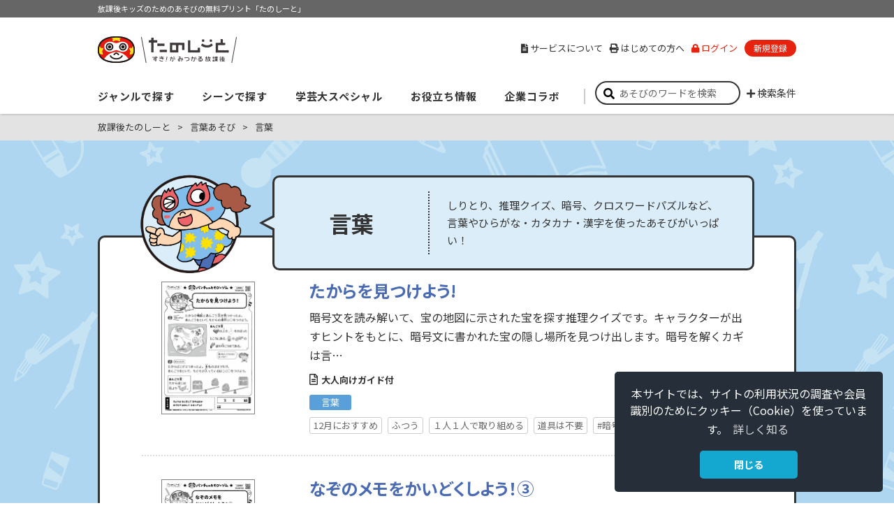

--- FILE ---
content_type: text/html;;charset=UTF-8
request_url: https://houkago.gakken.jp/genre/kotoba/?page=3
body_size: 13382
content:
<!doctype html>
<html lang="ja">
<head>


<!-- Google tag (gtag.js)-->
<script async src=https://www.googletagmanager.com/gtag/js?id=G-Y8VY58DJCT></script>
<script>
  window.dataLayer = window.dataLayer || [];
  function gtag(){dataLayer.push(arguments);}
  gtag('js', new Date());
  gtag('config', 'G-Y8VY58DJCT');
</script>
<!-- /Google tag (gtag.js)-->

<meta http-equiv="X-UA-Compatible" content="IE=edge">
<meta charset="utf-8">
<meta name="viewport" content="width=device-width">
<meta name="author" content="Gakken">
<meta name="copyright" content="Copyright Gakken">
<title>言葉一覧│すき！がみつかる「放課後たのしーと」</title>
<meta name="description" content="子どもの「好き！」「得意」が見つかるあそびの無料サイトです。小学校１年生から３年生までのプリント教材、あそびを提供します。「ひらがな」「カタカナ」「漢字」などの文字や、「語彙」や「読解」をつかって、クイズやゲーム形式の出題に取り組みます。言葉や文字にはいろいろな意味や使い方があることに気がついたり、おもしろいと感じたりすることが、言葉を「好き!」になる第一歩です。">
<meta name="keywords" content="放課後たのしーと,パンチョのあそび☆ジム,たのしーと,東京学芸大学,学童,学童保育,アフタースクール,放課後子ども教室,放課後あそび,放課後,指導員,国語,言葉,言葉あそび,読解">


<link rel="canonical" href="https://houkago.gakken.jp/genre/kotoba/">
<link rel="shortcut icon" type="image/x-icon" href="/static/images/common/favicon.ico">
<link rel="apple-touch-icon" href="/static/images/common/apple-touch-icon.png">


<!-- Open Graph Protocol -->
<meta property="og:title" content="言葉一覧">
<meta property="og:type" content="article">
<meta property="og:url" content="https://houkago.gakken.jp/genre/kotoba/">
<meta property="og:image" content="https://houkago.gakken.jp/static/images/common/ogp.jpg">
<meta property="og:site_name" content="すき！がみつかる「放課後たのしーと」">
<meta property="og:locale" content="ja_JP">
<meta property="og:description" content="子どもの「好き！」「得意」が見つかるあそびの無料サイトです。小学校１年生から３年生までのプリント教材、あそびを提供します。「ひらがな」「カタカナ」「漢字」などの文字や、「語彙」や「読解」をつかって、クイズやゲーム形式の出題に取り組みます。言葉や文字にはいろいろな意味や使い方があることに気がついたり、おもしろいと感じたりすることが、言葉を「好き!」になる第一歩です。">
<!-- /Open Graph Protocol -->


<link rel="stylesheet" href="https://use.fontawesome.com/releases/v5.5.0/css/all.css" integrity="sha384-B4dIYHKNBt8Bc12p+WXckhzcICo0wtJAoU8YZTY5qE0Id1GSseTk6S+L3BlXeVIU" crossorigin="anonymous">
<link rel="stylesheet" href="https://pro.fontawesome.com/releases/v5.10.0/css/all.css" integrity="sha384-AYmEC3Yw5cVb3ZcuHtOA93w35dYTsvhLPVnYs9eStHfGJvOvKxVfELGroGkvsg+p" crossorigin="anonymous"/>

<link rel="stylesheet" href="https://cdnjs.cloudflare.com/ajax/libs/font-awesome-animation/0.2.1/font-awesome-animation.min.css">
<link rel="stylesheet" type="text/css" href="/static/css/common.css?20240603" media="screen,print">
<script src="/static/js/jquery-3.6.4.min.js"></script>
<script src="/static/js/jquery.matchHeight-min.js"></script>
<script src="/static/js/common.js?20200430"></script>

<!-- Tracking Code -->
<script>
window.dataLayer = window.dataLayer || [];
dataLayer.push({'facility_type':'なし', 'facility_name':'なし'});
</script><!-- /Tracking Code -->

<link rel="stylesheet" type="text/css" href="https://cdn.jsdelivr.net/npm/cookieconsent@3/build/cookieconsent.min.css" />
</head>

<!-- ★ヘッダーの見た目や項目内容はログイン後の状態になっています。（bodyタグに"loggedin"というclass指定を行ってください） -->
<body class="kotoba ">
<div id="container">

<!-- ヘッダー -->
<header>
	<div id="header">
		<div class="catchcopy"><p>放課後キッズのためのあそびの無料プリント「たのしーと」</p></div>
		<div class="wrap">
			<div class="headerWrap">
				<div class="logo"><a href="/?iref=logo">すき！がみつかる「放課後たのしーと」</a></div>
				<div id="headerNavToggleBtn"><p><span></span><span></span><span></span></p></div>
			</div><!-- /.headerWrap -->
			<nav>
				<div id="gNav">
					<div class="gNavWrap">
						<div class="nav">
                            <div id="headerSearch" class="form">
								<div id="keywordSearch">
									<input type="text" name="sword" value="" placeholder="あそびのワードを検索" onkeydown="keydown_enter();">
									<button type="button" id="search_button" onclick="header_search('header');"><i class="fas fa-search"></i></button>
									<div id="searchOptionToggleBtn">検索条件</div>
								</div><!-- /#keywordSearch -->
								<div id="searchOption">
<div style="padding-bottom:10px;">
								<strong>※調べたい項目にチェックを入れてください</strong><br>
								<strong>※難易度は、4月から翌年3月にかけて子どもの成長にあわせて少しずつ上げています</strong>
</div>
									<div class="options">
										<p>こどもの人数</p>
							<ul class="checkbox">
								<li><label class="checkbox"><input type="checkbox" name="search_option" value="00300"><span>１人１人で取り組める</span></label></li>
								<li><label class="checkbox"><input type="checkbox" name="search_option" value="00301"><span>みんなで取り組むと楽しい</span></label></li>
							</ul>
							<p>難易度</p>
							<ul class="checkbox">
								<li><label class="checkbox"><input type="checkbox" name="search_option" value="N4999"><span>やさしい</span></label></li>
								<li><label class="checkbox"><input type="checkbox" name="search_option" value="N6999"><span>ふつう</span></label></li>
								<li><label class="checkbox"><input type="checkbox" name="search_option" value="N8999"><span>むずかしい</span></label></li>
								<li><label class="checkbox"><input type="checkbox" name="search_option" value="N9999"><span>超難問</span></label></li>
							</ul>
							<p>ジャンル</p>
							<ul class="checkbox">
								<li><label class="checkbox"><input type="checkbox" name="search_option" value="kotoba"><span>言葉</span></label></li>
								<li><label class="checkbox"><input type="checkbox" name="search_option" value="kazu"><span>数・図形</span></label></li>
								<li><label class="checkbox"><input type="checkbox" name="search_option" value="hyougen"><span>表現あそび</span></label></li>
								<li><label class="checkbox"><input type="checkbox" name="search_option" value="karada"><span>体あそび</span></label></li>
								<li><label class="checkbox"><input type="checkbox" name="search_option" value="special"><span>東京学芸大学スペシャル</span></label></li>
								<li><label class="checkbox"><input type="checkbox" name="search_option" value="omake"><span>おまけ</span></label></li>
							</ul>
							<p>おすすめの実施月</p>
							<ul class="checkbox">
								<li><label class="checkbox"><input type="checkbox" name="search_option" value="00600"><span>長期休み</span></label></li>
								<li style="clear:both;"><label class="checkbox"><input type="checkbox" name="search_option" value="00503"><span>4月</span></label></li>
								<li><label class="checkbox"><input type="checkbox" name="search_option" value="00504"><span>5月</span></label></li>
								<li><label class="checkbox"><input type="checkbox" name="search_option" value="00505"><span>6月</span></label></li>
								<li><label class="checkbox"><input type="checkbox" name="search_option" value="00506"><span>7月</span></label></li>
								<li><label class="checkbox"><input type="checkbox" name="search_option" value="00507"><span>8月</span></label></li>
								<li><label class="checkbox"><input type="checkbox" name="search_option" value="00508"><span>9月</span></label></li>
								<li><label class="checkbox"><input type="checkbox" name="search_option" value="00509"><span>10月</span></label></li>
								<li><label class="checkbox"><input type="checkbox" name="search_option" value="00510"><span>11月</span></label></li>
								<li><label class="checkbox"><input type="checkbox" name="search_option" value="00511"><span>12月</span></label></li>
								<li><label class="checkbox"><input type="checkbox" name="search_option" value="00500"><span>1月</span></label></li>
								<li><label class="checkbox"><input type="checkbox" name="search_option" value="00501"><span>2月</span></label></li>
								<li><label class="checkbox"><input type="checkbox" name="search_option" value="00502"><span>3月</span></label></li>
							</ul>
							<p>筆記具以外の道具</p>
							<ul class="checkbox">
								<li><label class="checkbox"><input type="checkbox" name="search_option" value="00700"><span>あり</span></label></li>
								<li><label class="checkbox"><input type="checkbox" name="search_option" value="00701"><span>なし</span></label></li>
							</ul>
							<p>今だけ公開中</p>
							<ul class="checkbox">
								<li><label class="checkbox"><input type="checkbox" name="only" value="0"><span>あり</span></label></li>
								<li><label class="checkbox"><input type="checkbox" name="only" value="1"><span>なし</span></label></li>
							</ul>									</div><!-- /.options -->
									<p class="btn"><button type="button" onclick="header_search('header');">検索する</button></p>
								</div><!-- /#searchOption -->
							</div><!-- /#headerSearch -->
							<ul class="main">
								<li class="mainNav">
									<div class="mainNavWrap">
										<button type="button" class="spacOpen"><i class="spacOpen fas fa-chevron-down"></i></button>
										<span class="mainNavHead">ジャンルで探す</span>
									</div>
									<div class="submenu">
										<div class="submenuWrap">
                                            <div class="submenuSpan">
												<span class="submenuInnerTtl">あそびをジャンルで探す</span>
												<span class="submenuClose">閉じる</span>
											</div>
											<ul class="submenuRow">
												<li class="submenuItem">
													<div class="submenuThum">
														<img class="pc" src="/static/images/home/menu-thum_1.png" alt="">
													</div>
													<a class="submenuHead" href="/genre/hyougen.html?iref=gnavi">表現あそび</a>
													<ul class="submenuItemInner submenuItemInner--2">
														<li><a href="/genre/hyougen/craft.html?iref=gnavi">工作</a></li>
														<li><a href="/genre/hyougen/origami.html?iref=gnavi">おりがみ・かざり絵</a></li>
														<li><a href="/genre/hyougen/drawing.html?iref=gnavi">パンチョお絵かき</a></li>
													</ul>
													<ul class="submenuItemInner">
														<li><a href="/search/index.html?soption=00100,00101,00102,00108,00200,00201,00202,00208&only=&sword=%E3%83%AA%E3%82%B5%E3%82%A4%E3%82%AF%E3%83%AB%E5%B7%A5%E4%BD%9C&iref=gnavi">リサイクル工作</a></li>
														<li><a href="/search/index.html?soption=00100,00101,00102,00108,00200,00201,00202,00208&only=&sword=%E3%83%9A%E3%83%BC%E3%83%91%E3%83%BC%E3%82%AF%E3%83%A9%E3%83%95%E3%83%88&iref=gnavi">ペーパークラフト</a></li>
														<li><a href="/search/index.html?soption=00100,00101,00102,00108,00200,00201,00202,00208&only=&sword=%E5%AD%A3%E7%AF%80%E5%B7%A5%E4%BD%9C&iref=gnavi">季節工作</a></li>
														<li><a href="/search/index.html?soption=00100,00101,00102,00108,00200,00201,00202,00208&only=&sword=%E3%82%B2%E3%83%BC%E3%83%A0%E5%B7%A5%E4%BD%9C&iref=gnavi">ゲーム工作</a></li>
														<li><a href="/search/index.html?soption=00100,00101,00102,00108,00200,00201,00202,00208&only=&sword=%E3%81%97%E3%81%8B%E3%81%91%E5%B7%A5%E4%BD%9C&iref=gnavi">しかけ工作</a></li>
														<li><a href="/search/index.html?soption=00100,00101,00102,00108,00200,00201,00202,00208&only=&sword=%E3%81%94%E3%81%A3%E3%81%93%E5%B7%A5%E4%BD%9C&iref=gnavi">ごっこ工作</a></li>
														<li><a href="/genre/hyougen/omake.html?iref=gnavi">おまけ</a></li>
													</ul>
												</li>
												<li class="submenuItem">
													<div class="submenuThum">
														<img class="pc" src="/static/images/home/menu-thum_2.png" alt="">
													</div>
													<a class="submenuHead" href="/genre/karada.html?iref=gnavi">体あそび</a>
													<ul class="submenuItemInner submenuItemInner--2">
														<li><a href="/genre/karada/karada.html?iref=gnavi">基本の体あそび</a></li>
														<li><a href="/genre/karada/ninja.html?iref=gnavi">忍者あそび</a></li>
														<li><a href="/genre/karada/para.html?iref=gnavi">みんなでパラスポ</a></li>
														<li><a href="/genre/karada/yuru.html?iref=gnavi">ゆるスポDeCö</a></li>
														<li><a href="/genre/karada/world.html?iref=gnavi">世界のあそび</a></li>
														<li><a href="/genre/karada/distance.html?iref=gnavi">密にならないあそび</a></li>
													</ul>
													<ul class="submenuItemInner">
														<li><a href="/search/index.html?soption=00103,00116,00117,00118,00119,00120,00203,00216,00217,00218,00219,00220&only=&sword=%E3%81%98%E3%82%83%E3%82%93%E3%81%91%E3%82%93&iref=gnavi">じゃんけん</a></li>
														<li><a href="/search/index.html?soption=00103,00116,00117,00118,00119,00120,00203,00216,00217,00218,00219,00220&only=&sword=%E3%83%9C%E3%83%BC%E3%83%AB&iref=gnavi">ボール</a></li>
														<li><a href="/search/index.html?soption=00103,00116,00117,00118,00119,00120,00203,00216,00217,00218,00219,00220&only=&sword=%E3%83%AA%E3%82%BA%E3%83%A0&iref=gnavi">リズム</a></li>
														<li><a href="/search/index.html?soption=00103,00116,00117,00118,00119,00120,00203,00216,00217,00218,00219,00220&only=&sword=%E3%81%8B%E3%81%91%E5%90%88%E3%82%8F%E3%81%9B%E3%81%82%E3%81%9D%E3%81%B3&iref=gnavi">かけ合わせあそび</a></li>
													</ul>
												</li>
												<li class="submenuItem">
													<div class="submenuThum">
														<img class="pc" src="/static/images/home/menu-thum_3.png" alt="">
													</div>
													<a class="submenuHead" href="/genre/kotoba.html?iref=gnavi">言葉あそび</a>
													<ul class="submenuItemInner">
														<li><a href="/search/index.html?soption=00104,00115,00204,00215&only=&sword=%E8%A8%80%E8%91%89%E3%82%AF%E3%82%A4%E3%82%BA&iref=gnavi">言葉クイズ</a></li>
														<li><a href="/search/index.html?soption=00104,00115,00204,00215&only=&sword=%E6%8E%A8%E7%90%86%E3%82%AF%E3%82%A4%E3%82%BA&iref=gnavi">推理クイズ</a></li>
														<li><a href="/search/index.html?soption=00104,00115,00204,00215&only=&sword=%E3%82%AF%E3%83%AD%E3%82%B9%E3%83%AF%E3%83%BC%E3%83%89%E3%83%91%E3%82%BA%E3%83%AB&iref=gnavi">クロスワードパズル</a></li>
														<li><a href="/search/index.html?soption=00104,00115,00204,00215&only=&sword=%E8%A8%80%E8%91%89%E6%8E%A2%E3%81%97">言葉探し</a></li>
														<li><a href="/search/index.html?soption=00104,00115,00204,00215&only=&sword=%E6%9A%97%E5%8F%B7&iref=gnavi">暗号</a></li>
														<li><a href="/search/index.html?soption=00104,00115,00204,00215&only=&sword=%E8%A8%80%E8%91%89%E3%83%91%E3%82%BA%E3%83%AB&iref=gnavi">言葉パズル</a></li>
														<li><a href="/search/index.html?soption=00104,00115,00204,00215&only=&sword=%E3%81%97%E3%82%8A%E3%81%A8%E3%82%8A&iref=gnavi">しりとり</a></li>
														<li><a href="/search/index.html?soption=00104,00115,00204,00215&only=&sword=%E8%BF%B7%E8%B7%AF&iref=gnavi">迷路</a></li>
														<li><a href="/search/index.html?soption=00104,00115,00204,00215&only=&sword=%E6%BC%A2%E5%AD%97&iref=gnavi">漢字</a></li>
														<li><a href="/genre/kotoba/omake.html?iref=gnavi">おまけ</a></li>
													</ul>
												</li>
												<li class="submenuItem">
													<div class="submenuThum">
														<img class="pc" src="/static/images/home/menu-thum_4.png" alt="">
													</div>
													<a class="submenuHead" href="/genre/kazu.html?iref=gnavi">数・図形あそび</a>
													<ul class="submenuItemInner">
														<li><a href="/search/index.html?soption=00105,00109,00205,00209&only=&sword=%E6%8E%A8%E7%90%86%E3%82%AF%E3%82%A4%E3%82%BA&iref=gnavi">推理クイズ</a></li>
														<li><a href="/search/index.html?soption=00105,00109,00205,00209&only=&sword=%E9%96%93%E9%81%95%E3%81%84%E6%8E%A2%E3%81%97&iref=gnavi">間違い探し</a></li>
														<li><a href="/search/index.html?soption=00105,00109,00205,00209&only=&sword=%E9%A0%86%E7%95%AA&iref=gnavi">順番</a></li>
														<li><a href="/search/index.html?soption=00105,00109,00205,00209&only=&sword=%E8%BF%B7%E8%B7%AF&iref=gnavi">迷路</a></li>
														<li><a href="/search/index.html?soption=00105,00109,00205,00209&only=&sword=%E6%8C%87%E4%BB%A4%E3%82%AF%E3%82%A4%E3%82%BA&iref=gnavi">指令クイズ</a></li>
														<li><a href="/search/index.html?soption=00105,00109,00205,00209&only=&sword=%E3%83%97%E3%83%AD%E3%82%B0%E3%83%A9%E3%83%9F%E3%83%B3%E3%82%B0&iref=gnavi">プログラミング</a></li>
														<li><a href="/search/index.html?soption=00105,00109,00205,00209&only=&sword=%E5%BD%A2%E3%83%91%E3%82%BA%E3%83%AB&iref=gnavi">形パズル</a></li>
														<li><a href="/search/index.html?soption=00105,00109,00205,00209&only=&sword=%E5%BD%A2%E6%8E%A2%E3%81%97&iref=gnavi">形探し</a></li>
														<li><a href="/search/index.html?soption=00105,00109,00205,00209&only=&sword=%E8%A8%88%E7%AE%97&iref=gnavi">計算</a></li>
														<li><a href="/genre/kazu/omake.html?iref=gnavi">おまけ</a></li>
													</ul>
												</li>
												<li class="submenuItem">
													<div class="submenuThum">
														<img class="pc" src="/static/images/home/menu-thum_5.png" alt="">
													</div>
													<span class="submenuHead">その他のあそび</span>
													<ul class="submenuItemInner">
														<li><a href="/genre/special.html?iref=gnavi">東京学芸大学スペシャル</a></li>
														<li><a href="/genre/kazu/science.html?iref=gnavi">理科の芽</a></li>
														<li><a href="/genre/kotoba/eigo.html?iref=gnavi">英語の芽</a></li>
														<li><a href="/genre/hyougen/bosai.html?iref=gnavi">防災の芽</a></li>
                                                        <li><a href="/genre/sdgs.html?iref=gnavi">SDGsの芽</a></li>
													</ul>
												</li>
											</ul>
										</div>
									</div>
								</li>
								<li class="mainNav mainNav--2">
									<div class="mainNavWrap">
										<button type="button" class="spacOpen"><i class="fas fa-chevron-down"></i></button>
										<span class="mainNavHead">シーンで探す</span>
									</div>
										<div class="submenu submenu--2">
											<div class="submenuWrap">
												<div class="submenuSpan">
													<span class="submenuInnerTtl">あそびをシーンで探す</span>
													<span class="submenuClose">閉じる</span>
												</div>
												<ul class="submenuRow">
													<li class="submenuItem">
														<div class="submenuThum pc">
															<img src="/static/images/home/menu-thum_16.png" alt="">
														</div>
														<span class="submenuHead submenuHead--3">おすすめ</span>
														<ul class="submenuItemInner">
															<li><a href="/ranking/index.html?ref=gnavi">人気あそびランキング</a></li>
														</ul>
													</li>
													<li class="submenuItem">
														<div class="submenuThum pc">
															<img src="/static/images/home/menu-thum_17.png" alt="">
														</div>
														<span class="submenuHead submenuHead--3">季節・イベント</span>
														<ul class="submenuItemInner">
															<li><a href="/search/index.html?soption=&only=&sword=%E9%80%B2%E7%B4%9A&iref=gnavi">進級</a></li>
															<li><a href="/search/index.html?soption=&only=&sword=%E5%AD%90%E3%81%A9%E3%82%82%E3%81%AE%E6%97%A5&iref=gnavi">子どもの日</a></li>
															<li><a href="/search/index.html?soption=&only=&sword=%E4%B8%83%E5%A4%95&iref=gnavi">七夕</a></li>
															<li><a href="/search/index.html?soption=&only=&sword=%E3%83%8F%E3%83%AD%E3%82%A6%E3%82%A3%E3%83%BC%E3%83%B3&iref=gnavi">ハロウィーン</a></li>
															<li><a href="/search/index.html?soption=&only=&sword=%E3%82%AF%E3%83%AA%E3%82%B9%E3%83%9E%E3%82%B9&iref=gnavi">クリスマス</a></li>
															<li><a href="/search/index.html?soption=&only=&sword=%E6%AD%A3%E6%9C%88&iref=gnavi">正月</a></li>
															<li><a href="/search/index.html?soption=&only=&sword=%E5%B9%B2%E6%94%AF&iref=gnavi">干支</a></li>
															<li><a href="/search/index.html?soption=&only=&sword=%E7%AF%80%E5%88%86&iref=gnavi">節分</a></li>
															<li><a href="/search/index.html?soption=&only=&sword=%E3%81%B2%E3%81%AA%E7%A5%AD%E3%82%8A&iref=gnavi">ひな祭り</a></li>
															<li><a href="/search/index.html?soption=00600&only=&sword&iref=gnavi">長期休み</a></li>
														</ul>
													</li>
													<li class="submenuItem">
														<div class="submenuThum pc">
															<img src="/static/images/home/menu-thum_18.png" alt="">
														</div>
														<span class="submenuHead submenuHead--3">対象年齢の目安</span>
														<ul class="submenuItemInner">
															<li><a href="/search/index.html?soption=N4999&only=&sword&iref=gnavi">やさしい：1年生くらい</a></li>
															<li><a href="/search/index.html?soption=N6999&only=&sword&iref=gnavi">ふつう：2年生くらい</a></li>
															<li><a href="/search/index.html?soption=N8999&only=&sword&iref=gnavi">むずかしい：3年生くらい</a></li>
															<li><a href="/search/index.html?soption=N9999&only=&sword&iref=gnavi">超難問：3年生～</a></li>
														</ul>
													</li>
													<li class="submenuItem">
														<div class="submenuThum pc">
															<img src="/static/images/home/menu-thum_19.png" alt="">
														</div>
														<span class="submenuHead submenuHead--3">シチュエーション</span>
														<ul class="submenuItemInner">
															<li><a href="/search/index.html?soption=00701&only=&sword&iref=gnavi">筆記用具以外いらない</a></li>
															<li><a href="/search/index.html?soption=00300&only=&sword&iref=gnavi">１人１人であそべる</a></li>
															<li><a href="/search/index.html?soption=00301&only=&sword&iref=gnavi">みんなであそぶと楽しい</a></li>
															<li><a href="/news/series.html?id=2020083100003&iref=gnavi">動画を見る</a></li>
														</ul>
													</li>
													<li class="submenuItem">
														<div class="submenuThum pc">
															<img src="/static/images/home/menu-thum_20.png" alt="">
														</div>
														<span class="submenuHead submenuHead--3">キーワード</span>
														<ul class="submenuItemInner">
                                                            <li><a href="/genre/sdgs.html?iref=gnavi">SDGsの芽</a></li>
															<li><a href="/search/index.html?soption=&only=&sword=%E3%82%B2%E3%83%BC%E3%83%A0&iref=gnavi">ゲーム</a></li>
															<li><a href="/search/index.html?soption=&only=&sword=%E3%81%AC%E3%82%8A%E7%B5%B5&iref=gnavi">ぬり絵</a></li>
															<li><a href="/search/index.html?soption=&only=&sword=%E5%BF%8D%E8%80%85&iref=gnavi">忍者</a></li>
															<li><a href="/search/index.html?soption=&only=&sword=%E9%A3%9F%E3%81%B9%E3%82%82%E3%81%AE&iref=gnavi">食べもの</a></li>
															<li><a href="/search/index.html?soption=&only=&sword=%E7%94%9F%E6%B4%BB%E3%83%BB%E7%A4%BE%E4%BC%9A&iref=gnavi">生活・社会</a></li>
															<li><a href="/search/index.html?soption=&only=&sword=%E6%96%B0%E8%81%9E%E7%B4%99&iref=gnavi">新聞紙</a></li>
															<li><a href="/search/index.html?soption=&only=&sword=%E3%81%84%E3%81%8D%E3%82%82%E3%81%AE%E5%B7%A5%E4%BD%9C&iref=gnavi">いきもの工作</a></li>
															<li><a href="/search/index.html?soption=&only=&sword=%E3%81%AA%E3%81%9E%E3%82%8A&iref=gnavi">なぞり</a></li>
															<li><a href="/search/index.html?soption=&only=&sword=%E7%82%B9%E3%81%A4%E3%81%AA%E3%81%8E&iref=gnavi">点つなぎ</a></li>
															<li><a href="/search/index.html?soption=&only=&sword=%E3%82%AF%E3%82%A4%E3%82%BA&iref=gnavi">クイズ</a></li>
														</ul>
													</li>
												</ul>
											</div>
										</div>
								</li>
								<li class="mainNav mainNav--3">
									<div class="mainNavWrap">
										<button type="button" class="spacOpen"><i class="fas fa-chevron-down"></i></button>
										<span class="mainNavHead">学芸大スペシャル</span>
									</div>
									<div class="submenu submenu--3">
										<div class="submenuWrap">
											<div class="submenuSpan">
												<span class="submenuInnerTtl">東京学芸大学スペシャル</span>
												<span class="submenuClose">閉じる</span>
											</div>
											<ul class="submenuRow submenuRow--2">
												<li class="submenuItem submenuItem--2">
													<div class="submenuThum pc">
														<a href="/genre/special.html?iref=gnavi">
															<img src="/static/images/home/menu-thum_6.png" alt="">
														</a>
													</div>
													<a class="submenuHead submenuHead--2" href="/genre/special.html?iref=gnavi">東京学芸大学スペシャル<br class="pc">とは？</a>
												</li>
												<li class="submenuItem submenuItem--2">
													<div class="submenuThum pc">
														<a href="/genre/special_tsukuroots.html?iref=gnavi">
															<img src="/static/images/home/menu-thum_7.png" alt="">
														</a>
													</div>
													<a class="submenuHead submenuHead--2" href="/genre/special_tsukuroots.html?iref=gnavi">つくるーつ劇場</a>
												</li>
												<li class="submenuItem submenuItem--2">
													<div class="submenuThum pc">
														<a href="/genre/special_porepore.html?iref=gnavi">
															<img src="/static/images/home/menu-thum_8.png" alt="">
														</a>
													</div>
													<a class="submenuHead submenuHead--2" href="/genre/special_porepore.html?iref=gnavi">キナガザルのポレポレ</a>
												</li>
												<li class="submenuItem submenuItem--2">
													<div class="submenuThum pc">
														<a href="/genre/special_asodoro.html?iref=gnavi">
															<img src="/static/images/home/menu-thum_9.png" alt="">
														</a>
													</div>
													<a class="submenuHead submenuHead--2" href="/genre/special_asodoro.html?iref=gnavi">あそドロ３人組</a>
												</li>
											</ul>
										</div>
									</div>
								</li>
								<li class="mainNav mainNav--4">
									<div class="mainNavWrap">
										<button type="button" class="spacOpen"><i class="fas fa-chevron-down"></i></button>
										<span class="mainNavHead">お役立ち情報</span>
									</div>
									<div class="submenu submenu--4">
										<div class="submenuWrap">
											<div class="submenuSpan">
												<span class="submenuInnerTtl">お役立ち情報</span>
												<span class="submenuClose">閉じる</span>
											</div>
											<ul class="submenuRow submenuRow--2">
												<li class="submenuItem submenuItem--2">
													<div class="submenuThum pc">
														<a href="/news/series.html?id=2019042400001&iref=gnavi">
															<img src="/static/images/home/menu-thum_10.png" alt="">
														</a>
														<span class="submenuBadge pc">支援員向け</span>
													</div>
													<a class="submenuHead submenuHead--2" href="/news/series.html?id=2019042400001&iref=gnavi">支援員のお悩み相談室</a>
												</li>
												<li class="submenuItem submenuItem--2">
													<div class="submenuThum pc">
														<a href="/news/series.html?id=2020042700001&iref=gnavi">
															<img src="/static/images/home/menu-thum_22.png" alt="">
														</a>
														<span class="submenuBadge pc">支援員向け</span>
													</div>
													<a class="submenuHead submenuHead--2" href="/news/series.html?id=2020042700001&iref=gnavi">たのしーと制作者<br class="pc">インタビュー</a>
												</li>
                                                <li class="submenuItem submenuItem--2">
													<div class="submenuThum pc">
														<img src="/static/images/home/menu-thum_25.png" alt="">
														<span class="submenuBadge pc">支援員向け</span>
													</div>
													<span class="submenuHead submenuHead--3">お役立ちテンプレート</span>
														<ul class="submenuItemInner">
															<li><a href="/search/index.html?soption=&only=&sword=イベントで使うテンプレート&iref=gnavi">イベントで使う</a></li>
															<li><a href="/search/index.html?soption=&only=&sword=あそびで使うテンプレート&iref=gnavi">あそびで使う</a></li>
															<li><a href="/search/index.html?soption=&only=&sword=今月の予定表&iref=gnavi">今月の予定表</a></li>
															<li><a href="/contents/T21017.html?iref=gnavi">健康観察カード</a></li>
															<li><a href="/search/index.html?soption=&only=&sword=生活ポスターテンプレート&iref=gnavi">生活ポスター</a></li>
														</ul>
												</li>
											</ul>
										</div>
									</div>
								</li>
								<li class="mainNav mainNav--5">
									<div class="mainNavWrap">
										<button type="button" class="spacOpen"><i class="fas fa-chevron-down"></i></button>
										<span class="mainNavHead">企業コラボ</span>
									</div>
									<div class="submenu submenu--5">
										<div class="submenuWrap">
											<div class="submenuSpan">
												<span class="submenuInnerTtl">キッズサポーターコンテンツ</span>
												<span class="submenuClose">閉じる</span>
											</div>
											<div class="submenuBox">
												<ul class="submenuIndex">
													<li><a href="/information/project/kids_supporter_houkago.html?iref=gnavi">放課後施設のみなさまへ</a></li>
													<li><a href="/news/series.html?id=2020092500008&iref=gnavi">キッズサポーターの取り組み</a></li>
												</ul>
											</div>
										</div>
									</div>
								</li>
							</ul>
<div class="sub">
								<ul class="link">
									<li class="about"><a href="/information/about.html?iref=gnavi"><i class="fas fa-file-alt pc"></i>サービスについて</a></li>
									<li class="userguide"><a href="/information/introduction.html?iref=gnavi"><i class="fas fa-print pc"></i>はじめての方へ</a></li>
									<li class="character sp"><a href="/information/character.html?iref=gnavi">キャラクター紹介</a></li>
									<li class="inquiry sp"><a href="/information/inquiry.html?iref=gnavi" target="_blank">お問い合わせ</a></li>
									<li class="login"><a href="/login/login.html?iref=gnavi"><i class="fas fa-lock"></i>ログイン</a></li>
									<li class="registration"><a href="/regist/input.html?iref=gnavi">新規登録</a></li>
									<li class="logout"><a href="/login/logout.html?iref=gnavi">ログアウト</a></li>
									<li class="mypage"><a href="/mypage/?iref=gnavi">マイページ</a></li>
									<li class="mypage"><a href="/mypage/favlist.html?iref=gnavi">お気に入り・印刷履歴</a></li>
								</ul>
							</div><!-- /.sub -->
						</div><!-- /.nav -->
					</div><!-- /.gNavWrap -->
				</div><!-- /#gNav -->
			</nav>
		</div><!-- /.wrap -->
    </div><!-- /#header -->
<script>
function keydown_enter() {
  if(window.event.keyCode == 13) {
    document.getElementById("search_button").click();
  }
}

function home_keydown_enter() {
  if(window.event.keyCode == 13) {
    document.getElementById("home_search_button").click();
  }
}

var check_search_genre_ids = {
   "hyougen":["00100","00101","00102","00108"],
   "karada":["00103","00116","00117","00118","00119","00120"],
   "kotoba":["00104","00115"],
   "kazu":["00105","00109"],
   "special":["00106","00107","00121"],
   "omake":["00112","00113","00114"]
};

$(document).ready(function(){
   var checked_value = "";
   var checked_only = "";
   var sword= "";
   
   var checked_array = checked_value.split(",");
   var only_array = checked_only.split(",");

   if(checked_value != ""){
     $.each(checked_array, function(k, c){
         if(/^00[0-9]{3}$/.test(c) || /^N[0-9]{4}$/.test(c)){
              if(/^N[0-9]{4}$/.test(c)){
                 var mode_type = c.replace("N", "");
                 var num_mode = Number(mode_type);
                 if(num_mode <= 4999){
                      c = "N4999";
                 }
                 else if(num_mode <= 6999){
                      c = "N6999";
                 }
                 else if(num_mode <= 8999){
                      c = "N8999";
                 }
                 else if(num_mode <= 9999){
                      c = "N9999";
                 }
              }
              else{
                 $.each(check_search_genre_ids, function(gk, gv){
                    if(gv.indexOf(c) >= 0){
                       c =  gk;
                       return false;
                    }
                 });
              }
              
              $("#headerSearch input[name=search_option][value=" +  c + "]").prop("checked", true);
         }
      });
   }

   if(checked_only != ""){
     $.each(only_array, function(k, c){
        if(c == "0" || c == "1"){
            $("#headerSearch input[name=only][value=" +  c + "]").prop("checked", true);
        }
      });
    }

    $("#headerSearch input[name=sword]").val(sword);
});



function header_search(type){

   var search_val = new Array();

   var click_button = "#headerSearch ";
   if($("div.modal").css('display') == "block"){
       click_button = "#modalContent ";
   }
   if(type == "top"){
      click_button  = "#homeSearch ";
   }

   $(click_button + "input[name=search_option]:checked").each(function(){
      var set_val = $(this).val();

      if(/^00[0-9]{3}$/.test(set_val) || /^N[0-9]{4}$/.test(set_val)){
        if(/^N[0-9]{4}$/.test(set_val)){
           var mode_type = set_val.replace("N", "");
        }
        search_val.push(set_val);
      }
      
      if(set_val in check_search_genre_ids){
         search_val = search_val.concat(check_search_genre_ids[set_val]);
      }
   });
   
   $.each(search_val, function(index, set_val){
      if(/^001[0-9]{2}$/.test(set_val)){
       var sub_val = set_val.replace(/^001/,"002");
       search_val.push(sub_val);
     }
   });

   var only_val = new Array();
   $(click_button + "input[name=only]:checked").each(function(){
       var set_val = $(this).val();
       if(set_val == "0" || set_val == "1"){
          only_val.push(set_val);
       }
   });


   var search_option = search_val.join(",");

   var sword = $(click_button + "input[name=sword]").val();

   var only = only_val.join(",");

   location.href="/search/index.html?soption=" + search_option  + "&only=" + only +"&sword=" + sword ;

}
</script></header><!-- /ヘッダー -->

	<div id="contents">
<!-- ぱんくず -->

		<div id="breadcrumb">
			<div class="wrap">
				<ul>
					<li><a href="/">放課後たのしーと</a></li>
					<li><a href="/genre/kotoba.html">言葉あそび</a></li>
					<li>言葉</li>
				</ul>
			</div><!-- /.wrap -->
		</div><!-- #breadcrumb --><!-- /ぱんくず -->
		<div class="block">
			<div class="wrap">
				<div class="alertbox">
								</div>	
				<div class="genreTitle">
					<div class="box">
						<h1>言葉</h1>
						<p>しりとり、推理クイズ、暗号、クロスワードパズルなど、<br>言葉やひらがな・カタカナ・漢字を使ったあそびがいっぱい！</p>
					</div><!-- /.box -->
				</div><!-- /.genreTitle -->
				<div class="pageBox">

				 	
					<div class="list">



						<div class="item">
							<p class="img"><a href="/contents/L20041.html?iref=Genre"><img src="/S2650/upload/2020101900005_1.png" alt=""/></a></p>
							<div class="txt">
								<h2><a href="/contents/L20041.html?iref=Genre">たからを見つけよう!</a>
																	</h2>
								<p class="body">暗号文を読み解いて、宝の地図に示された宝を探す推理クイズです。キャラクターが出すヒントをもとに、暗号文に書かれた宝の隠し場所を見つけ出します。暗号を解くカギは言…</p>
								<p class="meta"><span class="guide">大人向けガイド付</span></p>
								<p class="tag1"><a href="/genre/kotoba/kotoba.html?iref=Genre" class="kotoba">言葉</a></p>
								<p class="tag2">
								<a href="/search/index.html?soption=00511">12月におすすめ</a>								<a href="/search/index.html?soption=N6321">ふつう</a>								<a href="/search/index.html?soption=00300">１人１人で取り組める</a>								<a href="/search/index.html?soption=00701">道具は不要</a>								<a href="/search/index.html?sword=暗号">#暗号</a></p>
							</div><!-- /.txt -->
						</div><!-- /.item -->

						<div class="item">
							<p class="img"><a href="/contents/L21083.html?iref=Genre"><img src="/S2650/upload/2022060600004_1.png" alt=""/></a></p>
							<div class="txt">
								<h2><a href="/contents/L21083.html?iref=Genre">なぞのメモをかいどくしよう！③</a>
																	</h2>
								<p class="body">パンチョからチカへ届いた「なぞのメモ」を解読する推理クイズです。「けむしのバトル」をヒントにして、どんなメッセージが書かれているのか解けるかな? チャレンジ問題…</p>
								<p class="meta"><span class="guide">大人向けガイド付</span></p>
								<p class="tag1"><a href="/genre/kotoba/kotoba.html?iref=Genre" class="kotoba">言葉</a></p>
								<p class="tag2">
								<a href="/search/index.html?soption=00511">12月におすすめ</a>								<a href="/search/index.html?soption=N7322">むずかしい</a>								<a href="/search/index.html?soption=00300">１人１人で取り組める</a>								<a href="/search/index.html?soption=00701">道具は不要</a>								<a href="/search/index.html?sword=暗号">#暗号</a></p>
							</div><!-- /.txt -->
						</div><!-- /.item -->

						<div class="item">
							<p class="img"><a href="/contents/L21082.html?iref=Genre"><img src="/S2650/upload/2022060600003_1.png" alt=""/></a></p>
							<div class="txt">
								<h2><a href="/contents/L21082.html?iref=Genre">正しいかん字に直そう！②</a>
																	</h2>
								<p class="body">パンチョが書いた日記のまちがった漢字を、正しく書き直す間違い探しです。縦の棒が突き出していたり、音は同じでも違う漢字を書いていたり、うっかり間違えやすい形に気が…</p>
								<p class="meta"><span class="guide">大人向けガイド付</span></p>
								<p class="tag1"><a href="/genre/kotoba/kotoba.html?iref=Genre" class="kotoba">言葉</a></p>
								<p class="tag2">
								<a href="/search/index.html?soption=00511">12月におすすめ</a>								<a href="/search/index.html?soption=N8332">むずかしい</a>								<a href="/search/index.html?soption=00300">１人１人で取り組める</a>								<a href="/search/index.html?soption=00701">道具は不要</a>								<a href="/search/index.html?sword=漢字">#漢字</a><a href="/search/index.html?sword=間違い探し">#間違い探し</a></p>
							</div><!-- /.txt -->
						</div><!-- /.item -->

						<div class="item">
							<p class="img"><a href="/contents/L21081.html?iref=Genre"><img src="/S2650/upload/2022060600002_1.png" alt=""/></a></p>
							<div class="txt">
								<h2><a href="/contents/L21081.html?iref=Genre">お話を読んで答えよう！⑤</a>
																	</h2>
								<p class="body">パンチョたちの会話から、3人の帽子の色と模様を当てる推理クイズです。会話の内容を読み取り、3人がそれぞれどんな色と模様の帽子をかぶっているか答えましょう。文章の…</p>
								<p class="meta"><span class="guide">大人向けガイド付</span></p>
								<p class="tag1"><a href="/genre/kotoba/kotoba.html?iref=Genre" class="kotoba">言葉</a></p>
								<p class="tag2">
								<a href="/search/index.html?soption=00511">12月におすすめ</a>								<a href="/search/index.html?soption=N6321">ふつう</a>								<a href="/search/index.html?soption=00300">１人１人で取り組める</a>								<a href="/search/index.html?soption=00701">道具は不要</a>								<a href="/search/index.html?sword=推理クイズ">#推理クイズ</a></p>
							</div><!-- /.txt -->
						</div><!-- /.item -->

						<div class="item">
							<p class="img"><a href="/contents/L19044.html?iref=Genre"><img src="/S2650/upload/2019071200018_1.png" alt=""/></a></p>
							<div class="txt">
								<h2><a href="/contents/L19044.html?iref=Genre">手紙のあんごうをとこう！</a>
																	</h2>
								<p class="body">ヒントをもとに暗号で書かれたメッセージを解き、宝箱を探し出す推理問題です。「東」という文字は「ひ」が「し」に、めがねの絵は「め」が「ね」に変わるという意味になり…</p>
								<p class="meta"><span class="guide">大人向けガイド付</span></p>
								<p class="tag1"><a href="/genre/kotoba/kotoba.html?iref=Genre" class="kotoba">言葉</a></p>
								<p class="tag2">
								<a href="/search/index.html?soption=00511">12月におすすめ</a>								<a href="/search/index.html?soption=N9333">超難問</a>								<a href="/search/index.html?soption=00300">１人１人で取り組める</a>								<a href="/search/index.html?soption=00701">道具は不要</a>								<a href="/search/index.html?sword=暗号">#暗号</a><a href="/search/index.html?sword=難問">#難問</a></p>
							</div><!-- /.txt -->
						</div><!-- /.item -->

						<div class="item">
							<p class="img"><a href="/contents/L19043.html?iref=Genre"><img src="/S2650/upload/2019071200017_1.png" alt=""/></a></p>
							<div class="txt">
								<h2><a href="/contents/L19043.html?iref=Genre">ひらがな・カタカナに色をぬろう！</a>
																	</h2>
								<p class="body">マス目の文字をひらがなは黒、カタカナは赤色で塗ると、ある虫の絵が現れる文字あそびです。日本語の文字には、ひらがな、カタカナ、漢字があることを再確認して、その形の…</p>
								<p class="meta"><span class="guide">大人向けガイド付</span></p>
								<p class="tag1"><a href="/genre/kotoba/kotoba.html?iref=Genre" class="kotoba">言葉</a></p>
								<p class="tag2">
								<a href="/search/index.html?soption=00511">12月におすすめ</a>								<a href="/search/index.html?soption=N7331">むずかしい</a>								<a href="/search/index.html?soption=00300">１人１人で取り組める</a>								<a href="/search/index.html?soption=00700">道具は必要</a>								<a href="/search/index.html?sword=ぬり絵">#ぬり絵</a><a href="/search/index.html?sword=ひらがな">#ひらがな</a><a href="/search/index.html?sword=カタカナ">#カタカナ</a></p>
							</div><!-- /.txt -->
						</div><!-- /.item -->

						<div class="item">
							<p class="img"><a href="/contents/L19042.html?iref=Genre"><img src="/S2650/upload/2019071200016_1.png" alt=""/></a></p>
							<div class="txt">
								<h2><a href="/contents/L19042.html?iref=Genre">きょう通点を見つけ出そう！</a>
																	</h2>
								<p class="body">「ある」のグループの共通点を見つける「ある・なしクイズ」です。「いちご」「にら」にあって「びわ」「ねぎ」にないのは？など、言葉の中に含まれる文字や、他の意味の言…</p>
								<p class="meta"><span class="guide">大人向けガイド付</span></p>
								<p class="tag1"><a href="/genre/kotoba/kotoba.html?iref=Genre" class="kotoba">言葉</a></p>
								<p class="tag2">
								<a href="/search/index.html?soption=00511">12月におすすめ</a>								<a href="/search/index.html?soption=N7322">むずかしい</a>								<a href="/search/index.html?soption=00300">１人１人で取り組める</a>								<a href="/search/index.html?soption=00701">道具は不要</a>								<a href="/search/index.html?sword=言葉クイズ">#言葉クイズ</a></p>
							</div><!-- /.txt -->
						</div><!-- /.item -->

						<div class="item">
							<p class="img"><a href="/contents/L19041.html?iref=Genre"><img src="/S2650/upload/2019071200015_1.png" alt=""/></a></p>
							<div class="txt">
								<h2><a href="/contents/L19041.html?iref=Genre">みんなのすきなものを当てよう！</a>
																	</h2>
								<p class="body">ヒントを読んで、誰がどのおやつやくだものが好きかを推理する問題です。それぞれのキャラクターたちが何と言っているかをよく読んで、情報を推理し、答えを見つけ出します…</p>
								<p class="meta"><span class="guide">大人向けガイド付</span></p>
								<p class="tag1"><a href="/genre/kotoba/kotoba.html?iref=Genre" class="kotoba">言葉</a></p>
								<p class="tag2">
								<a href="/search/index.html?soption=00511">12月におすすめ</a>								<a href="/search/index.html?soption=N6321">ふつう</a>								<a href="/search/index.html?soption=00300">１人１人で取り組める</a>								<a href="/search/index.html?soption=00701">道具は不要</a>								<a href="/search/index.html?sword=推理クイズ">#推理クイズ</a></p>
							</div><!-- /.txt -->
						</div><!-- /.item -->

						<div class="item">
							<p class="img"><a href="/contents/L19040.html?iref=Genre"><img src="/S2650/upload/2019071200014_1.png" alt=""/></a></p>
							<div class="txt">
								<h2><a href="/contents/L19040.html?iref=Genre">「ら・り・る・れ・ろ」につづく名前を見つけよう！</a>
																	</h2>
								<p class="body">「ら・り・る・れ・ろ」が最初につく言葉をみつける言葉あそびです。言葉の最初の文字に注目して、「らりるれろ」のつく家にある物や家ですることの名前を考えます。ひらが…</p>
								<p class="meta"><span class="guide">大人向けガイド付</span></p>
								<p class="tag1"><a href="/genre/kotoba/kotoba.html?iref=Genre" class="kotoba">言葉</a></p>
								<p class="tag2">
								<a href="/search/index.html?soption=00511">12月におすすめ</a>								<a href="/search/index.html?soption=N4211">やさしい</a>								<a href="/search/index.html?soption=00300">１人１人で取り組める</a>								<a href="/search/index.html?soption=00700">道具は必要</a>								<a href="/search/index.html?sword=なぞり">#なぞり</a><a href="/search/index.html?sword=ひらがな">#ひらがな</a></p>
							</div><!-- /.txt -->
						</div><!-- /.item -->

						<div class="item">
							<p class="img"><a href="/contents/L21044.html?iref=Genre"><img src="/S2650/upload/2021110100005_1.png" alt=""/></a></p>
							<div class="txt">
								<h2><a href="/contents/L21044.html?iref=Genre">ぼうをたしてかん字をへんしんさせよう！</a>
																	</h2>
								<p class="body">漢字に棒を一本足して、他の漢字に変身させる漢字クイズです。「十」に棒を一本足して「土」、「三」に棒を足して「王」というように、漢字クイズに挑戦しましょう。漢字の…</p>
								<p class="meta"><span class="guide">大人向けガイド付</span></p>
								<p class="tag1"><a href="/genre/kotoba/kotoba.html?iref=Genre" class="kotoba">言葉</a></p>
								<p class="tag2">
								<a href="/search/index.html?soption=00511">12月におすすめ</a>								<a href="/search/index.html?soption=N6321">ふつう</a>								<a href="/search/index.html?soption=00300">１人１人で取り組める</a>								<a href="/search/index.html?soption=00701">道具は不要</a>								<a href="/search/index.html?sword=漢字">#漢字</a><a href="/search/index.html?sword=言葉パズル">#言葉パズル</a></p>
							</div><!-- /.txt -->
						</div><!-- /.item -->
					</div><!-- /.list -->
										<div class="pager">
						<ul class="pagination">
							<li class="page-item prev"><a href="?page=2" class="page-link"><i class="fas fa-chevron-left"></i></a>
</li>

							<li class="page-item"><a href="?page=1" class="page-link">1</a></li>
							<li class="page-item"><a href="?page=2" class="page-link">2</a></li>
							<li class="page-item active"><a href="?page=3" class="page-link">3</a></li>
							<li class="page-item"><a href="?page=4" class="page-link">4</a></li>
							<li class="page-item"><a href="?page=5" class="page-link">5</a></li>

							<li class="page-item next"><a href="?page=4" class="page-link"><i class="fas fa-chevron-right"></i></a></li>
						</ul>
					</div><!-- /.pager -->				</div><!-- /.pageBox -->
<!-- 人気あそびランキング -->

<div class="ranking">
	<div class="title">
		<h2>人気あそびランキング</h2>
	</div><!-- /.title -->
	<div class="list">


		<div class="item">
			<p class="no">1</p>
			<p class="rankingImg"><a href="/contents/S21009.html?iref=ranking"><img src="/S2650/upload/2021091500003_1.png" alt=""/></a></p>
			<div class="txt">
				<p class="tag1"><a href="/genre/hyougen/bosai.html?iref=ranking" class="hyougen">防災</a></p>
				<h2><a href="/contents/S21009.html?iref=ranking">火事だ！ ひなんすごろく</a></h2>
			</div><!-- /.txt -->
		</div><!-- /.item -->


		<div class="item">
			<p class="no">2</p>
			<p class="rankingImg"><a href="/contents/O21008.html?iref=ranking"><img src="/S2650/upload/2022031800001_1.png" alt=""/></a></p>
			<div class="txt">
				<p class="tag1"><a href="/genre/hyougen/origami.html?iref=ranking" class="hyougen">おりがみ・かざり絵</a></p>
				<h2><a href="/contents/O21008.html?iref=ranking">目ひょうだこをつくろう！</a></h2>
			</div><!-- /.txt -->
		</div><!-- /.item -->


		<div class="item">
			<p class="no">3</p>
			<p class="rankingImg"><a href="/contents/L19986.html?iref=ranking"><img src="/S2650/upload/2019080800002_1.png" alt=""/></a></p>
			<div class="txt">
				<p class="tag1"><a href="/genre/kotoba/omake.html?iref=ranking" class="kotoba">おまけ（言葉）</a></p>
				<h2><a href="/contents/L19986.html?iref=ranking">「ま」ではじまる文をつくろう！</a></h2>
			</div><!-- /.txt -->
		</div><!-- /.item -->


		<div class="item">
			<p class="no">4</p>
			<p class="rankingImg"><a href="/contents/M21087.html?iref=ranking"><img src="/S2650/upload/2022060700009_1.png" alt=""/></a></p>
			<div class="txt">
				<p class="tag1"><a href="/genre/kazu/kazu.html?iref=ranking" class="kazu">数・図形</a></p>
				<h2><span class="limited">今だけ公開中</span><a href="/contents/M21087.html?iref=ranking">おこづかいカレンダーで当てよう！</a></h2>
			</div><!-- /.txt -->
		</div><!-- /.item -->


		<div class="item">
			<p class="no">5</p>
			<p class="rankingImg"><a href="/contents/L21084.html?iref=ranking"><img src="/S2650/upload/2022060600005_1.png" alt=""/></a></p>
			<div class="txt">
				<p class="tag1"><a href="/genre/kotoba/kotoba.html?iref=ranking" class="kotoba">言葉</a></p>
				<h2><a href="/contents/L21084.html?iref=ranking">なかまのことばぬり絵をしよう！②</a></h2>
			</div><!-- /.txt -->
		</div><!-- /.item -->


		<div class="item">
			<p class="no">6</p>
			<p class="rankingImg"><a href="/contents/C19145.html?iref=ranking"><img src="/S2650/upload/2019101800005_1.png" alt=""/></a></p>
			<div class="txt">
				<p class="tag1"><a href="/genre/hyougen/craft.html?iref=ranking" class="hyougen">工作</a></p>
				<h2><a href="/contents/C19145.html?iref=ranking">おにパンツとこんぼう</a></h2>
			</div><!-- /.txt -->
		</div><!-- /.item -->


		<div class="item">
			<p class="no">7</p>
			<p class="rankingImg"><a href="/contents/S21034.html?iref=ranking"><img src="/S2650/upload/2022042500014_1.png" alt=""/></a></p>
			<div class="txt">
				<p class="tag1"><a href="/genre/hyougen/craft.html?iref=ranking" class="hyougen">工作</a></p>
				<h2><a href="/contents/S21034.html?iref=ranking">もしも、未来のおすしが、かっぱまきといなりずしだけになったら？</a></h2>
			</div><!-- /.txt -->
		</div><!-- /.item -->


		<div class="item">
			<p class="no">8</p>
			<p class="rankingImg"><a href="/contents/G19010.html?iref=ranking"><img src="/S2650/upload/2019112900001_1.png" alt=""/></a></p>
			<div class="txt">
				<p class="tag1"><a href="/genre/special_asodoro.html?iref=ranking" class="special">あそドロ３人組</a></p>
				<h2><span class="limited">今だけ公開中</span><a href="/contents/G19010.html?iref=ranking">あそぶ門には福来たる！　何でも福わらいの巻</a></h2>
			</div><!-- /.txt -->
		</div><!-- /.item -->


		<div class="item">
			<p class="no">9</p>
			<p class="rankingImg"><a href="/contents/C21071.html?iref=ranking"><img src="/S2650/upload/2022070500003_1.png" alt=""/></a></p>
			<div class="txt">
				<p class="tag1"><a href="/genre/hyougen/craft.html?iref=ranking" class="hyougen">工作</a></p>
				<h2><span class="limited">今だけ公開中</span><a href="/contents/C21071.html?iref=ranking">おにのつの</a></h2>
			</div><!-- /.txt -->
		</div><!-- /.item -->


		<div class="item">
			<p class="no">10</p>
			<p class="rankingImg"><a href="/contents/P19028.html?iref=ranking"><img src="/S2650/upload/2019100300001_1.png" alt=""/></a></p>
			<div class="txt">
				<p class="tag1"><a href="/genre/karada/distance.html?iref=ranking" class="karada">密にならない遊び</a></p>
				<h2><a href="/contents/P19028.html?iref=ranking">いっせいにさけんだ言葉がわかるかな？</a></h2>
			</div><!-- /.txt -->
		</div><!-- /.item -->
	</div><!-- /.list -->
</div><!-- /.ranking --><!-- /人気あそびランキング -->
			</div><!-- /.wrap -->
		</div><!-- /.block -->
	</div><!-- /#contents -->

<!-- フッター -->
<!-- フッター -->
<footer>
	<div id="footer">
		<div id="supporter-area">
			<div class="wrap">
				<h2>放課後キッズサポーター</h2>
				<p class="lead">「放課後たのしーと」は、「学童支援を通じて、放課後の子どもたちと子育て家庭を応援する」というサービスコンセプトや理念にご賛同頂いたサポーター企業・団体の皆様にご支援いただいています。</p>
				<div id="project-capture">
						<div class="capture-lead">
							<p>このプロジェクトはSDGsの３つの<br class="sp">目標に根差した取り組みです。</p>
						</div>
					<ul class="capture-item">
						<li class="capture-image"><a href="/genre/sdgs.html?iref=footer" target="_blank"><img src="/static/images/img_04_1.jpg" alt="働きがいも経済成長も"></a></li>
						<li class="capture-image"><a href="/genre/sdgs.html?iref=footer" target="_blank"><img src="/static/images/img_04_2.jpg" alt="質の高い教育をみんなに"></a></li>
						<li class="capture-image"><a href="/genre/sdgs.html?iref=footer" target="_blank"><img src="/static/images/img_04_3.jpg" alt="パートナーシップで目標を達成しよう"></a></li>
					</ul>
				</div>
				
			</div><!-- /.wrap -->
		</div><!-- /.supporter-area -->
		<div id="pcFooter">
			<div class="wrap">
				<div class="cols">
					<div class="col logo">
						<p class="houkagoLogo"><img src="/static/images/common/footer_logo.png" alt="すきが見つかる！放課後「たのしーと」"></p>
					</div><!-- /.col -->
					<div class="col link">
						<p class="head">サービスポリシー</p>
						<ul>
							<li><a href="/information/terms.html?iref=footer">利用規約</a></li>
							<li><a href="/information/policy.html?iref=footer">サイトポリシー</a></li>
							<li><a href="https://ghd.gakken.co.jp/privacypolicy/?iref=footer" target="_blank">プライバシーポリシー</a></li>
							<li><a href="https://ghd.gakken.co.jp/?iref=houkago" target="_blank">運営会社</a></li>
						</ul>
					</div><!-- /.col -->
					<div class="col link">
						<p class="head">サービスの使い方</p>
						<ul>
							<li><a href="/information/about.html?iref=footer">このサービスについて</a></li>
							<li><a href="/information/introduction.html?iref=footer">はじめての方へ</a></li>
							<li><a href="/information/userguide.html?iref=footer">印刷方法</a></li>
							<li><a href="/information/character.html?iref=footer">キャラクター紹介</a></li>
						</ul>
					</div><!-- /.col -->
					<div class="col link">
						<p class="head">お問い合わせ</p>
						<ul>
							<li><a href="/information/inquiry.html?iref=footer" target="_blank">お問い合わせ</a></li>
							<li><a href="/information/faq.html?iref=footer">よくあるご質問</a></li>
						</ul>
						<!--　<p class="head"><a href="/information/project/kids_supporter.html?iref=footer">企業のみなさまへ</a></p> -->
					</div><!-- /.col -->
				</div><!-- /.cols -->
			</div><!-- /.wrap -->
		</div><!-- /#pcFooter -->
		<div id="spFooter">
			<p class="logo"><img src="/static/images/common/footer_logo.png" alt="すきが見つかる！放課後「たのしーと」"></p>
			<ul class="footerLinks">
				<li><a href="/information/terms.html?iref=spfooter">利用規約</a></li>
				<li><a href="/information/policy.html?iref=spfooter">サイトポリシー</a></li>
				<li><a href="/information/privacy_policy.html?iref=spfooter" target="_blank">プライバシーポリシー</a></li>
				<li><a href="/information/inquiry.html?iref=spfooter" target="_blank">お問い合わせ</a></li>
			</ul>
		</div><!-- /#spFooter -->
		<div class="copyright">
			<p>本サイトに掲載の記事・写真の無断転載を禁じます。すべての内容は日本の著作権法並びに国際条約により保護されています。</p>
			<p> &copy; Gakken</p>
		</div><!-- /.copyright -->
	</div><!-- /#footer -->
</footer>


<!-- /フッター --><!-- /フッター -->

</div><!-- /#container -->
<script src="https://cdn.jsdelivr.net/npm/cookieconsent@3/build/cookieconsent.min.js" data-cfasync="false"></script>
<script>
window.cookieconsent.initialise({
  "palette": {
    "popup": {
      "background": "#252E39"
    },
    "button": {
      "background": "#14A7D0"
    }
  },
  "theme": "classic",
  "position": "bottom-right",
  "content": {
    "message": "本サイトでは、サイトの利用状況の調査や会員識別のためにクッキー（Cookie）を使っています。",
    "dismiss": "閉じる",
    "link": "詳しく知る",
    "href": "https://houkago.gakken.jp/information/policy.html"
  },
  onPopupClose: function() {
    if (window.matchMedia('(max-width: 767px)').matches) {
      location.reload();
    }
  }  


});
</script>
</body>
</html>